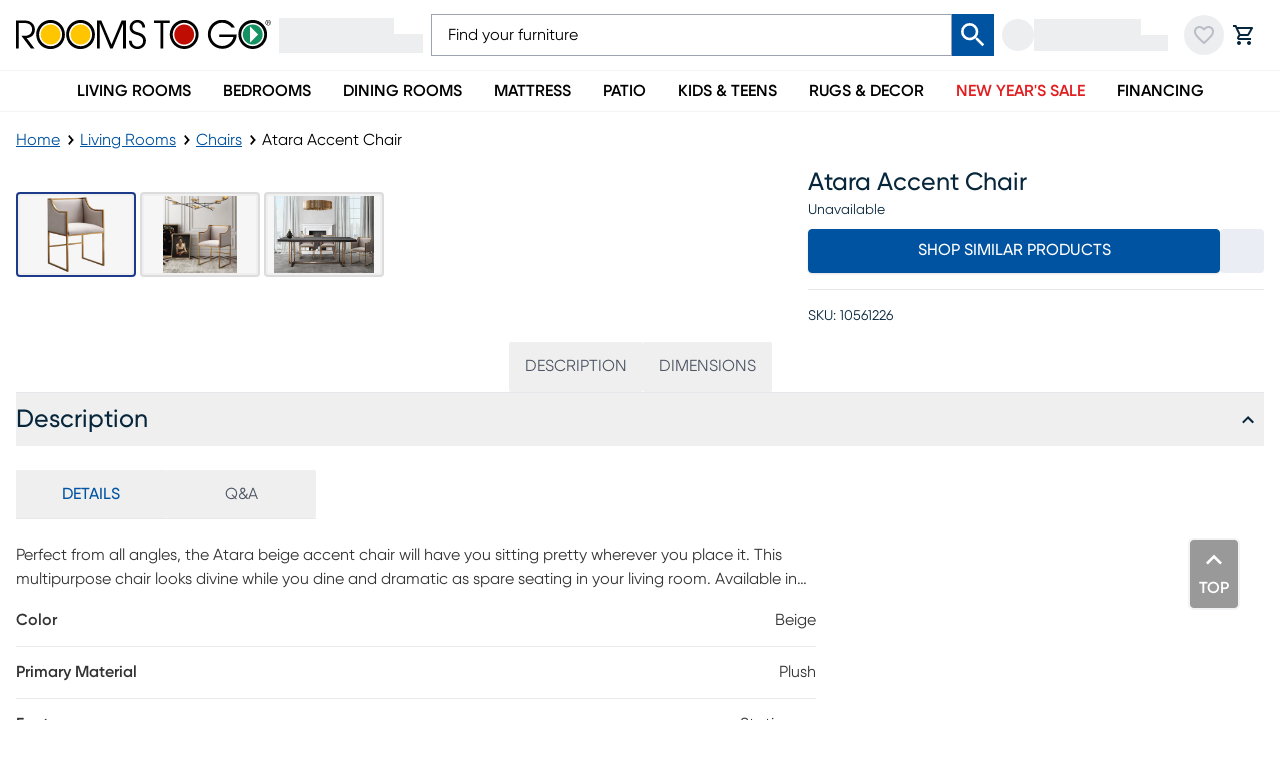

--- FILE ---
content_type: application/javascript; charset=UTF-8
request_url: https://www.roomstogo.com/furniture/product/_next/static/chunks/34e8e716450c012e.js
body_size: 17239
content:
(globalThis.TURBOPACK||(globalThis.TURBOPACK=[])).push(["object"==typeof document?document.currentScript:void 0,583967,(e,t,r)=>{"use strict";Object.defineProperty(r,"__esModule",{value:!0}),r.ContentRect=function(e){if("getBBox"in e){var t=e.getBBox();return Object.freeze({height:t.height,left:0,top:0,width:t.width})}var r=window.getComputedStyle(e);return Object.freeze({height:parseFloat(r.height||"0"),left:parseFloat(r.paddingLeft||"0"),top:parseFloat(r.paddingTop||"0"),width:parseFloat(r.width||"0")})}},375701,(e,t,r)=>{"use strict";Object.defineProperty(r,"__esModule",{value:!0});var n=e.r(583967);r.ResizeObservation=function(){function e(e){this.target=e,this.$$broadcastWidth=this.$$broadcastHeight=0}return Object.defineProperty(e.prototype,"broadcastWidth",{get:function(){return this.$$broadcastWidth},enumerable:!0,configurable:!0}),Object.defineProperty(e.prototype,"broadcastHeight",{get:function(){return this.$$broadcastHeight},enumerable:!0,configurable:!0}),e.prototype.isActive=function(){var e=n.ContentRect(this.target);return!!e&&(e.width!==this.broadcastWidth||e.height!==this.broadcastHeight)},e}()},253819,(e,t,r)=>{"use strict";Object.defineProperty(r,"__esModule",{value:!0});var n=e.r(583967);r.ResizeObserverEntry=function(e){this.target=e,this.contentRect=n.ContentRect(e)}},680182,(e,t,r)=>{"use strict";Object.defineProperty(r,"__esModule",{value:!0});var n,i=e.r(375701),s=e.r(253819),a=[],o=function(){function e(e){this.$$observationTargets=[],this.$$activeTargets=[],this.$$skippedTargets=[];var t,r=void 0===(t=e)?"Failed to construct 'ResizeObserver': 1 argument required, but only 0 present.":"function"!=typeof t?"Failed to construct 'ResizeObserver': The callback provided as parameter 1 is not a function.":void 0;if(r)throw TypeError(r);this.$$callback=e}return e.prototype.observe=function(e){var t,r=u("observe",e);if(r)throw TypeError(r);c(this.$$observationTargets,e)>=0||(this.$$observationTargets.push(new i.ResizeObservation(e)),t=this,0>a.indexOf(t)&&(a.push(t),m()))},e.prototype.unobserve=function(e){var t=u("unobserve",e);if(t)throw TypeError(t);var r=c(this.$$observationTargets,e);r<0||(this.$$observationTargets.splice(r,1),0===this.$$observationTargets.length&&l(this))},e.prototype.disconnect=function(){this.$$observationTargets=[],this.$$activeTargets=[],l(this)},e}();function l(e){var t=a.indexOf(e);t>=0&&(a.splice(t,1),v())}function u(e,t){return void 0===t?"Failed to execute '"+e+"' on 'ResizeObserver': 1 argument required, but only 0 present.":t&&t.nodeType===window.Node.ELEMENT_NODE?void 0:"Failed to execute '"+e+"' on 'ResizeObserver': parameter 1 is not of type 'Element'."}function c(e,t){for(var r=0;r<e.length;r+=1)if(e[r].target===t)return r;return -1}r.ResizeObserver=o;var d=function(e){a.forEach(function(t){t.$$activeTargets=[],t.$$skippedTargets=[],t.$$observationTargets.forEach(function(r){r.isActive()&&(f(r.target)>e?t.$$activeTargets.push(r):t.$$skippedTargets.push(r))})})},h=function(){var e=1/0;return a.forEach(function(t){if(t.$$activeTargets.length){var r=[];t.$$activeTargets.forEach(function(t){var n=new s.ResizeObserverEntry(t.target);r.push(n),t.$$broadcastWidth=n.contentRect.width,t.$$broadcastHeight=n.contentRect.height;var i=f(t.target);i<e&&(e=i)}),t.$$callback(r,t),t.$$activeTargets=[]}}),e},p=function(){var e=new window.ErrorEvent("ResizeLoopError",{message:"ResizeObserver loop completed with undelivered notifications."});window.dispatchEvent(e)},f=function(e){for(var t=0;e.parentNode;)e=e.parentNode,t+=1;return t},y=function(){for(d(0);a.some(function(e){return!!e.$$activeTargets.length});)d(h());a.some(function(e){return!!e.$$skippedTargets.length})&&p()},m=function(){n||g()},g=function(){n=window.requestAnimationFrame(function(){y(),g()})},v=function(){n&&!a.some(function(e){return!!e.$$observationTargets.length})&&(window.cancelAnimationFrame(n),n=void 0)};r.install=function(){return window.ResizeObserver=o}},432892,(e,t,r)=>{var n="undefined"!=typeof Element,i="function"==typeof Map,s="function"==typeof Set,a="function"==typeof ArrayBuffer&&!!ArrayBuffer.isView;t.exports=function(e,t){try{return function e(t,r){if(t===r)return!0;if(t&&r&&"object"==typeof t&&"object"==typeof r){var o,l,u,c;if(t.constructor!==r.constructor)return!1;if(Array.isArray(t)){if((o=t.length)!=r.length)return!1;for(l=o;0!=l--;)if(!e(t[l],r[l]))return!1;return!0}if(i&&t instanceof Map&&r instanceof Map){if(t.size!==r.size)return!1;for(c=t.entries();!(l=c.next()).done;)if(!r.has(l.value[0]))return!1;for(c=t.entries();!(l=c.next()).done;)if(!e(l.value[1],r.get(l.value[0])))return!1;return!0}if(s&&t instanceof Set&&r instanceof Set){if(t.size!==r.size)return!1;for(c=t.entries();!(l=c.next()).done;)if(!r.has(l.value[0]))return!1;return!0}if(a&&ArrayBuffer.isView(t)&&ArrayBuffer.isView(r)){if((o=t.length)!=r.length)return!1;for(l=o;0!=l--;)if(t[l]!==r[l])return!1;return!0}if(t.constructor===RegExp)return t.source===r.source&&t.flags===r.flags;if(t.valueOf!==Object.prototype.valueOf&&"function"==typeof t.valueOf&&"function"==typeof r.valueOf)return t.valueOf()===r.valueOf();if(t.toString!==Object.prototype.toString&&"function"==typeof t.toString&&"function"==typeof r.toString)return t.toString()===r.toString();if((o=(u=Object.keys(t)).length)!==Object.keys(r).length)return!1;for(l=o;0!=l--;)if(!Object.prototype.hasOwnProperty.call(r,u[l]))return!1;if(n&&t instanceof Element)return!1;for(l=o;0!=l--;)if(("_owner"!==u[l]&&"__v"!==u[l]&&"__o"!==u[l]||!t.$$typeof)&&!e(t[u[l]],r[u[l]]))return!1;return!0}return t!=t&&r!=r}(e,t)}catch(e){if((e.message||"").match(/stack|recursion/i))return console.warn("react-fast-compare cannot handle circular refs"),!1;throw e}}},638743,(e,t,r)=>{"use strict";t.exports=function(e,t,r,n,i,s,a,o){if(!e){var l;if(void 0===t)l=Error("Minified exception occurred; use the non-minified dev environment for the full error message and additional helpful warnings.");else{var u=[r,n,i,s,a,o],c=0;(l=Error(t.replace(/%s/g,function(){return u[c++]}))).name="Invariant Violation"}throw l.framesToPop=1,l}}},982357,(e,t,r)=>{t.exports=function(e,t,r,n){var i=r?r.call(n,e,t):void 0;if(void 0!==i)return!!i;if(e===t)return!0;if("object"!=typeof e||!e||"object"!=typeof t||!t)return!1;var s=Object.keys(e),a=Object.keys(t);if(s.length!==a.length)return!1;for(var o=Object.prototype.hasOwnProperty.bind(t),l=0;l<s.length;l++){var u=s[l];if(!o(u))return!1;var c=e[u],d=t[u];if(!1===(i=r?r.call(n,c,d,u):void 0)||void 0===i&&c!==d)return!1}return!0}},980106,e=>{"use strict";let t,r;var n,i,s=e.i(247167),a=e.i(843476),o=e.i(716005),l=e.i(204359),u=e.i(394426),c=e.i(702807),d=e.i(276968),h=e.i(287084),p=e.i(149402),f=e.i(964968),y=e.i(245281),m=e.i(310614),g=e.i(271645),v=e.i(869981),b=e.i(927490),x=e.i(276320),w=e.i(418247);let O=({client:e,children:t})=>{let r=(0,w.getApolloContext)(),n=g.useContext(r),i=g.useMemo(()=>({...n,client:e||n.client}),[n,e]);return(0,m.invariant)(i.client,38),g.createElement(r.Provider,{value:i},t)};e.i(899074),e.i(102134),e.i(911603),e.i(418895);var S=e.i(992773),E=e.i(785);o.ApolloLink,o.ApolloLink,o.ApolloLink;var j={pkg:"@apollo/client-react-streaming"},C=Symbol.for("apollo.source_package"),T=class extends l.InMemoryCache{static info=j;[C];constructor(e){super(e);const t=this.constructor.info;this[C]=`${t.pkg}:InMemoryCache`}},k=(0,g.createContext)(null),q={},M=Symbol.for("apollo.tee.readableStreamController"),P=Symbol.for("apollo.read.readableStream");function A(e,t){return Object.assign(t,{[P]:e})}var $=class extends o.ApolloLink{constructor(){super((e,t)=>{let r=e.getContext()[M];if(r){let n=r(),i=()=>{try{n.close()}catch{}};return new u.Observable(r=>{let s=!0;return t(e).subscribe({next(e){n.enqueue({type:"next",value:e}),s&&r.next(e)},error(e){n.enqueue({type:"error"}),i(),s&&r.error(e)},complete(){n.enqueue({type:"completed"}),i(),s&&r.complete()}}),()=>{s=!1}})}return t(e)})}},Q=class extends o.ApolloLink{constructor(){super((e,t)=>{let r=e.getContext()[P];return r?new u.Observable(n=>{let i=!1,s=(()=>{try{return r.getReader()}catch{}})();if(!s){let r=t(e).subscribe(n);return()=>r.unsubscribe()}let a=!1;l(s).finally(()=>{n.closed||a||n.complete()});let o=()=>{i=!0,s.cancel()};return()=>o();async function l(r){let s;for(;!i&&!s?.done&&(s=await r.read(),!i);)if(s.value)switch(s.value.type){case"next":n.next(s.value.value);break;case"completed":n.complete();break;case"error":{o(),a=!0;let r=t(e).subscribe(n);o=()=>r.unsubscribe()}}}}):t(e)})}};function L(e){return{...e,query:(0,c.gql)((0,h.print)((0,c.gql)(e.query)))}}function R(e){let t=(0,x.useApolloClient)(),r=!!(e&&e.$__apollo_queryRef);r&&function(e,t){var r,n,i;let s,a,o;if((0,b.unwrapQueryRef)(e))return;let{$__apollo_queryRef:{options:l,stream:u}}=e,c=L(l),d=(r=t,n=c,i={...c,fetchPolicy:"network-only",context:z(A(u.pipeThrough(new S.JSONDecodeStream),{...c.context,queryDeduplication:!0}))},E.__DEV__&&(0,m.invariant)(n.nextFetchPolicy===i.nextFetchPolicy,"Encountered an unexpected bug in @apollo/client-react-streaming. Please file an issue."),a={context:{},...(s=r.watchQuery(n)).options},s.applyOptions(i),o=new b.InternalQueryReference(s,{autoDisposeTimeoutMs:r.defaultOptions.react?.suspense?.autoDisposeTimeoutMs}),s.applyOptions({...a,fetchPolicy:s.options.fetchPolicy===i.fetchPolicy?a.fetchPolicy:s.options.fetchPolicy}),o);Object.assign(e,(0,b.wrapQueryRef)(d))}(e,t);let n=(0,b.unwrapQueryRef)(e);return(0,g.useEffect)(()=>{if(r)return n.softRetain()},[r,n]),e}var N={useFragment:e=>D(e,["data","complete","missing","dataState"]),useQuery:e=>D(e,["data","loading","networkStatus","dataState"]),useSuspenseQuery:e=>D(e,["data","networkStatus","dataState"]),useReadQuery:e=>D(t=>e(R(t)),["data","networkStatus","dataState"]),useQueryRefHandlers:e=>D(t=>e(R(t)),[]),useSuspenseFragment:e=>D(e,["data"])};function D(e,t){return(...r)=>{let n=e(...r);if(0==t.length)return n;let i=function(e){let t=(0,g.useContext)(k);if(!t)throw Error("useTransportValue must be used within a streaming-specific ApolloProvider");let r=t.useStaticValueRef(e),n=(0,g.useSyncExternalStore)(()=>()=>{},()=>0,()=>r.current===q?0:+!(0,v.equal)(e,r.current));return 0===n&&(r.current=q),1===n?r.current:e}((0,g.useMemo)(()=>{let e={};for(let r of t)e[r]=n[r];return e},[n]));return(0,g.useMemo)(()=>({...n,...i}),[n,i])}}function _(e,t,r){if(e[C]!==`${t.pkg}:${r}`)throw Error(`When using \`${r}\` in streaming SSR, you must use the \`${r}\` export provided by \`"${t.pkg}"\`.`)}function F(e){return e.queryManager}var I=Symbol.for("apollo.hook.wrappers"),H=class extends d.ApolloClient{static info=j;[C];constructor(e){const t=[];"ssrMode"in e&&(delete e.ssrMode,t.push("The `ssrMode` option is not supported in %s. Please remove it from your %s constructor options.")),"ssrForceFetchDelay"in e&&(delete e.ssrForceFetchDelay,t.push("The `ssrForceFetchDelay` option is not supported in %s. Please remove it from your %s constructor options.")),super(e);const r=this.constructor.info;for(const e of(this[C]=`${r.pkg}:ApolloClient`,t))console.warn(e,r.pkg,"ApolloClient");_(this.cache,r,"InMemoryCache"),this.setLink(this.link)}setLink(e){super.setLink.call(this,o.ApolloLink.from([new Q,new $,e]))}},B=class extends H{constructor(e){super(e),this.onQueryStarted=this.onQueryStarted.bind(this),F(this)[I]=N}simulatedStreamingQueries=new Map;onQueryStarted({options:e,id:t}){let r,n,i=L(e),[s,a]=(n=new ReadableStream({start(e){r=e}}),[r,n]),o=F(this);o.fetchQuery({...i,query:o.transform(i.query),fetchPolicy:"network-only",context:z(A(a,{...i.context,queryDeduplication:!0}))}),this.simulatedStreamingQueries.set(t,{controller:s,options:i})}onQueryProgress=e=>{let t=this.simulatedStreamingQueries.get(e.id);t&&("error"===e.type||"next"===e.type&&e.value.errors?(this.simulatedStreamingQueries.delete(e.id),m.invariant.debug("Query failed on server, rerunning in browser:",t.options),this.rerunSimulatedQuery(t)):"completed"===e.type?(this.simulatedStreamingQueries.delete(e.id),t.controller.enqueue(e)):"next"===e.type&&t.controller.enqueue(e))};rerunSimulatedQueries=()=>{for(let[e,t]of this.simulatedStreamingQueries)this.simulatedStreamingQueries.delete(e),m.invariant.debug("streaming connection closed before server query could be fully transported, rerunning:",t.options),this.rerunSimulatedQuery(t)};rerunSimulatedQuery=e=>{var t;let r=F(this);r.fetchQuery({...e.options,fetchPolicy:"no-cache",query:r.transform(e.options.query),context:z((t=()=>e.controller,Object.assign({...e.options.context,queryDeduplication:!1},{[M]:t})))})}},U=Symbol.for("apollo.dataTransport.skip");function z(e){return Object.assign(e,{[U]:!0})}var K=class extends B{},G=class extends K{},W=Symbol.for("ApolloClientSingleton"),V=Symbol.for("ApolloSSRDataTransport"),J=Symbol.for("apollo.hookRehydrationCache");function Y(e){return e}var X={},Z=e.i(618566),ee={pkg:"@apollo/client-integration-nextjs",client:"ApolloClient",cache:"InMemoryCache"},et=class extends G{static info=ee},er=class extends T{static info=ee},en=(n=(({reviveFromStream:e=Y})=>function({children:t,onQueryEvent:r,rerunSimulatedQueries:n}){let i=(0,g.useRef)(window[J]??={});!function({onQueryEvent:e,onRehydrate:t,revive:r}){var n;let i;n=n=>{let i=r(n);for(let r of(m.invariant.debug("received data from the server:",i),t(i.rehydrate),i.events))e(r)},Array.isArray(i=window[V]||[])&&(window[V]={push:(...e)=>{for(let t of e)n(t)}},window[V].push(...i))}({onQueryEvent:r,onRehydrate(e){Object.assign(i.current,e)},revive:e}),(0,g.useEffect)(()=>{if("complete"!==document.readyState)return window.addEventListener("load",n,{once:!0}),()=>window.removeEventListener("load",n);n()},[n]);let s=(0,g.useCallback)(function(e){let t=(0,g.useId)(),r=i.current,n=(0,g.useRef)(X);return n.current===X&&(r&&t in r?(n.current=r[t],delete r[t]):n.current=e),n},[]);return g.default.createElement(k.Provider,{value:(0,g.useMemo)(()=>({useStaticValueRef:s}),[s])},t)})({useInsertHtml(){let e=(0,g.useContext)(Z.ServerInsertedHTMLContext);return e||(()=>{})}}),(t=({makeClient:e,children:r,...i})=>{let s=(0,g.useRef)(void 0);return s.current||(s.current=window[W]??=e(),_(s.current,t.info,"ApolloClient")),g.default.createElement(O,{client:s.current},g.default.createElement(n,{onQueryEvent:e=>"started"===e.type?s.current.onQueryStarted(e):s.current.onQueryProgress(e),rerunSimulatedQueries:s.current.rerunSimulatedQueries,registerDispatchRequestStarted:s.current.watchQueryQueue?.register,...i},r))}).info=j,t);en.info=ee;var ei=o,es=o,ea=e.i(363461);class eo extends es.ApolloLink{constructor(e={}){super((t,r)=>{let n=t.client,i=n.queryManager.clientOptions,s=t.getContext();{let{name:r,version:n,transport:a="headers"}=(0,ea.compact)({},i.clientAwareness,e.clientAwareness,s.clientAwareness);"headers"===a&&t.setContext(({headers:e,extensions:t})=>({headers:(0,ea.compact)({"apollographql-client-name":r,"apollographql-client-version":n},e)}))}{let{transport:r="extensions"}=(0,ea.compact)({},i.enhancedClientAwareness,e.enhancedClientAwareness);"extensions"===r&&(t.extensions=(0,ea.compact)({clientLibrary:{name:"@apollo/client",version:n.version}},t.extensions))}return r(t)})}}var el=o,eu=e.i(498943),ec=e.i(611713);function ed(e,t){return(0,ec.getOperationDefinition)(e)?.operation===t}var eh=e.i(533697),ep=e.i(63936),ef=e.i(394002),ey=e.i(84874);class em extends Error{static is(e){return(0,ey.isBranded)(e,"ServerError")}response;statusCode;bodyText;constructor(e,t){super(e),this.name="ServerError",this.response=t.response,this.statusCode=t.response.status,this.bodyText=t.bodyText,(0,ey.brand)(this),Object.setPrototypeOf(this,em.prototype)}}class eg extends Error{static is(e){return(0,ey.isBranded)(e,"ServerParseError")}response;statusCode;bodyText;constructor(e,t){super(e instanceof Error?e.message:"Could not parse server response",{cause:e}),this.name="ServerParseError",this.response=t.response,this.statusCode=t.response.status,this.bodyText=t.bodyText,(0,ey.brand)(this),Object.setPrototypeOf(this,eg.prototype)}}var ev=e.i(939296);let{hasOwnProperty:eb}=Object.prototype;async function*ex(e){let t,r=new TextDecoder("utf-8"),n=e.headers?.get("content-type"),i=n?.match(/;\s*boundary=(?:'([^']+)'|"([^"]+)"|([^"'].+?))\s*(?:;|$)/i),s="\r\n--"+(i?.findLast(e=>!!e)||"-"),a="";(0,m.invariant)(e.body&&"function"==typeof e.body.getReader,60);let o=e.body.getReader(),l=!1,u=!1,c=()=>u&&"-"==a[0]&&"-"==a[1];try{for(;!l;){({value:t,done:l}=await o.read());let e="string"==typeof t?t:r.decode(t),n=a.length-s.length+1,i=(a+=e).indexOf(s,n);for(;i>-1&&!c();){let e;u=!0,[e,a]=[a.slice(0,i),a.slice(i+s.length)];let t=e.indexOf("\r\n\r\n"),r=function(e){let t={};return e.split("\n").forEach(e=>{let r=e.indexOf(":");if(r>-1){let n=e.slice(0,r).trim().toLowerCase(),i=e.slice(r+1).trim();t[n]=i}}),t}(e.slice(0,t))["content-type"];if(r&&-1===r.toLowerCase().indexOf("application/json"))throw Error("Unsupported patch content type: application/json is required.");let n=e.slice(t);n&&(yield n),i=a.indexOf(s)}if(c())return}throw Error("premature end of multipart body")}finally{o.cancel()}}async function ew(e,t){for await(let r of ex(e)){let n=eO(e,r);if(0!=Object.keys(n).length)if((0,ev.isNonNullObject)(n)&&"payload"in n){if(1===Object.keys(n).length&&null===n.payload)return;let e={...n.payload};"errors"in n&&(e.extensions={...e.extensions,[ef.PROTOCOL_ERRORS_SYMBOL]:new ep.CombinedProtocolErrors(n.errors??[])}),t(e)}else t(n)}}function eO(e,t){if(e.status>=300)throw new em(`Response not successful: Received status code ${e.status}`,{response:e,bodyText:t});try{return JSON.parse(t)}catch(r){throw new eg(r,{response:e,bodyText:t})}}let eS={http:{includeQuery:!0,includeExtensions:!0,preserveHeaderCase:!1},headers:{accept:"application/graphql-response+json,application/json;q=0.9","content-type":"application/json"},options:{method:"POST"}},eE=(e,t)=>t(e),ej=(0,eh.maybe)(()=>fetch);function eC(){}class eT extends el.ApolloLink{constructor(e={}){let{uri:t="/graphql",fetch:r,print:n=eE,includeExtensions:i,preserveHeaderCase:s,useGETForQueries:a,includeUnusedVariables:o=!1,...l}=e;E.__DEV__&&(0,m.invariant)(r||ej||"undefined"!=typeof fetch,59);const c={http:(0,ea.compact)({includeExtensions:i,preserveHeaderCase:s}),options:l.fetchOptions,credentials:l.credentials,headers:l.headers};super(e=>{var i,s;let l,d,p,f=(l=e.getContext().uri)||("function"==typeof t?t(e):t||"/graphql"),y=e.getContext(),m={...y.http};ed(e.query,"subscription")&&(m.accept=["multipart/mixed;boundary=graphql;subscriptionSpec=1.0",...m.accept||[]]);let{options:g,body:v}=function(e,t,...r){let n={},i={};r.forEach(e=>{n={...n,...e.options,headers:{...n.headers,...e.headers}},e.credentials&&(n.credentials=e.credentials),n.headers.accept=(e.http?.accept||[]).concat(n.headers.accept).join(","),i={...i,...e.http}}),n.headers=function(e,t){if(!t){let t={};return Object.keys(Object(e)).forEach(r=>{t[r.toLowerCase()]=e[r]}),t}let r={};Object.keys(Object(e)).forEach(t=>{r[t.toLowerCase()]={originalName:t,value:e[t]}});let n={};return Object.keys(r).forEach(e=>{n[r[e].originalName]=r[e].value}),n}(n.headers,i.preserveHeaderCase);let{operationName:s,extensions:a,variables:o,query:l}=e,u={operationName:s,variables:o};return i.includeExtensions&&Object.keys(a||{}).length&&(u.extensions=a),i.includeQuery&&(u.query=t(l,h.print)),{options:n,body:u}}(e,n,eS,c,{http:m,options:y.fetchOptions,credentials:y.credentials,headers:y.headers});v.variables&&!o&&(i=v.variables,s=e.query,d={...i},p=new Set(Object.keys(i)),(0,eu.visit)(s,{Variable(e,t,r){r&&"VariableDefinition"!==r.kind&&p.delete(e.name.value)}}),p.forEach(e=>{delete d[e]}),v.variables=d);let b=new AbortController,x=()=>{b=void 0};if(g.signal){let e=g.signal,t=()=>{b?.abort(e.reason)};e.addEventListener("abort",t,{once:!0}),x=()=>{b?.signal.removeEventListener("abort",x),b=void 0,e.removeEventListener("abort",t),x=eC},b.signal.addEventListener("abort",x,{once:!0})}return g.signal=b.signal,a&&!ed(e.query,"mutation")&&(g.method="GET"),new u.Observable(t=>{if("GET"===g.method){let{newURI:e,parseError:t}=function(e,t){let r=[],n=(e,t)=>{r.push(`${e}=${encodeURIComponent(t)}`)};if("query"in t&&n("query",t.query),t.operationName&&n("operationName",t.operationName),t.variables){let e;try{e=JSON.stringify(t.variables)}catch(e){return{parseError:e}}n("variables",e)}if(t.extensions){let e;try{e=JSON.stringify(t.extensions)}catch(e){return{parseError:e}}n("extensions",e)}let i="",s=e,a=e.indexOf("#");-1!==a&&(i=e.substr(a),s=e.substr(0,a));let o=-1===s.indexOf("?")?"?":"&";return{newURI:s+o+r.join("&")+i}}(f,v);if(t)throw t;f=e}else g.body=JSON.stringify(v);let n=r||(0,eh.maybe)(()=>fetch)||ej,i=t.next.bind(t);return n(f,g).then(t=>{e.setContext({response:t});let r=t.headers?.get("content-type");return null!==r&&/^multipart\/mixed/i.test(r)?ew(t,i):(t=>t.text().then(r=>{let n=function(e,t){let r=e.headers.get("content-type");if(r?.includes("application/graphql-response+json"))try{return JSON.parse(t)}catch(r){throw new eg(r,{response:e,bodyText:t})}return eO(e,t)}(t,r);if(!Array.isArray(n)&&!eb.call(n,"data")&&!eb.call(n,"errors"))throw new em(`Server response was malformed for query '${Array.isArray(e)?e.map(e=>e.operationName):e.operationName}'.`,{response:t,bodyText:r});return n}))(t).then(i)}).then(()=>{x(),t.complete()}).catch(e=>{x(),t.error(e)}),()=>{b&&b.abort()}})})}}class ek extends ei.ApolloLink{constructor(e={}){const{left:t,right:r,request:n}=ei.ApolloLink.from([new eo(e),new eT(e)]);super(n),Object.assign(this,{left:t,right:r})}}var eq=e.i(876023),eM=o;class eP extends eM.ApolloLink{constructor(e){super((t,r)=>new u.Observable(n=>{let i,s,a;try{i=r(t).subscribe({next:i=>{let o=t.client.queryManager.incrementalHandler,l=o.isIncrementalResult(i)?o.extractErrors(i):i.errors;l?a=e({error:new eq.CombinedGraphQLErrors(i,l),result:i,operation:t,forward:r}):(0,ef.graphQLResultHasProtocolErrors)(i)&&(a=e({error:i.extensions[ef.PROTOCOL_ERRORS_SYMBOL],result:i,operation:t,forward:r})),(s=a?.subscribe(n))||n.next(i)},error:i=>{a=e({operation:t,error:(0,ef.toErrorLike)(i),forward:r}),(s=a?.subscribe(n))||n.error(i)},complete:()=>{a||n.complete()}})}catch(i){e({error:(0,ef.toErrorLike)(i),operation:t,forward:r}),n.error(i)}return()=>{i&&i.unsubscribe(),s&&s.unsubscribe()}}))}}new eP(({error:e,operation:t})=>{let r=t?.operationName,n=t?.variables;eq.CombinedGraphQLErrors.is(e)?e.errors.forEach(({message:e,locations:t,path:i})=>{console.log(JSON.stringify({level:"error",type:"Graphql Error",message:e,locations:t,path:i,operationName:r,variables:n}))}):console.log(JSON.stringify({level:"error",type:"Graphql Network Error",message:e,operationName:r,variables:n}))});let eA={typePolicies:{Product:{keyFields:["sku"]},Store:{keyFields:["storeNumber"]},GroupedStore:{keyFields:["storeNumber"]}}};var e$=e.i(204400);function eQ(e){var t;let{children:r}=e,n=(t=s.default.env.AGGREGATION_LAYER_URL??(0,e$.env)("NEXT_PUBLIC_AGGREGATION_LAYER_URL"),()=>{let e=new ek({uri:t,fetchOptions:{cache:"no-store"}});return new et({cache:new er(eA),link:e})});return(0,a.jsx)(en,{makeClient:n,children:(0,a.jsx)(a.Fragment,{children:r})})}var eL=e.i(142645),eR=e.i(910304);e.i(974677);var eN=e.i(787032),eD=e.i(680182),e_=e.i(773492),eF=e.i(28016),eI=e.i(769105),eH=e.i(440418),eB=e.i(72599),eU=e.i(106813);let ez=()=>{let[e,t]=(0,g.useState)(!1),{region:r,parsedRtgLocation:n}=(0,e_.useLocationContext)()||{},i=n?.price_zone||"1";function s(e){let{target:r}=e;r instanceof HTMLElement&&(r.classList.contains("synchrony-prequal-learn-more")||r.classList.contains("synchrony-prequal-learn-more-cart"))&&(e.preventDefault(),e.stopPropagation(),t(!0))}(0,g.useEffect)(()=>(document.addEventListener("click",s),()=>{document.removeEventListener("click",s)}),[]);let{data:o}=(0,eF.useSuspenseQuery)(eB.GetBestFinancePlansHtmlDocument,e?{variables:{region:r,zone:parseInt(i)},errorPolicy:"all"}:eI.skipToken),l=o?.getBestFinancePlans?.downPayment?.promoMessageHTML;return l?(0,a.jsx)(eU.SimpleModal,{isOpen:e,closeModal:()=>t(!1),closeButtonVariant:"retro",className:"max-w-[87vw] p-5 lg:max-w-[950px]",children:(0,a.jsx)("div",{className:"text-secondary-dark [&>p]:mb-4",dangerouslySetInnerHTML:{__html:l}})}):null},eK=()=>(0,a.jsx)(eH.ErrorBoundary,{fallback:(0,a.jsx)("div",{className:"empty:hidden"}),children:(0,a.jsx)(g.Suspense,{fallback:(0,a.jsx)("div",{className:"empty:hidden"}),children:(0,a.jsx)(ez,{})})});var eG=e.i(617732);function eW({children:e,...t}){let r=(0,g.useRef)(null);return r.current||(r.current=(0,eG.createCurrentUserStore)(t)),(0,a.jsx)(eG.CurrentUserContext.Provider,{value:r.current,children:e})}var eV=e.i(846696),eJ=e.i(473665);let eY=function(){let[e,t]=(0,g.useState)(0),r=(0,g.useCallback)(()=>{let e=document.getElementById("main-header");if(e){let r=e.querySelector("nav");r&&t(e.clientHeight-r.clientHeight)}},[]);return(0,g.useEffect)(()=>(r(),window.addEventListener("resize",r),()=>{window.removeEventListener("resize",r)}),[r]),(0,a.jsx)(eV.Toaster,{position:"top-right",icons:{success:(0,a.jsx)(eJ.MdTaskAlt,{className:"text-lg"}),error:(0,a.jsx)(eJ.MdOutlineError,{className:"text-lg"}),info:(0,a.jsx)(eJ.MdOutlineInfo,{className:"text-lg"}),warning:(0,a.jsx)(eJ.MdOutlineWarning,{className:"text-lg"})},className:"flex justify-end",offset:0,expand:!0,toastOptions:{unstyled:!0,style:{top:e,right:8},classNames:{toast:"flex items-center gap-2 px-6 py-4 shadow-lg rounded",title:"text-sm font-light",success:"bg-success-main text-white",error:"bg-error-main text-white",info:"bg-info-main text-white",warning:"bg-warning-main text-white"},actionButtonStyle:{color:"white",backgroundColor:"transparent",textDecoration:"underline",fontSize:"0.875rem"}}})};var eX=e.i(489255);function eZ(){let{setData:e}=(0,e_.useLocationContext)()||{},t=(0,g.useRef)(!1);return(0,g.useEffect)(()=>{e&&!t.current&&(e((0,eX.getLocationCookies)()),t.current=!0)},[!0,e]),null}var e0=e.i(899112);e.i(903732);var e1=e.i(87517),e4=e.i(745953),e9=e.i(399988),e3=e.i(201113);let e8=({displayText:e})=>{let t=(0,e3.useCurrentUserContext)(e=>e.user),r=(0,e3.useCurrentUserContext)(e=>e.loading),n=(0,e9.useAccountButtonState)(e=>e.setAuthenticationModalOpen);return"pending"===r?(0,a.jsx)("div",{className:"text-transparent",children:"Loading..."}):t?(0,a.jsx)("a",{className:"text-base text-white hover:underline",href:"/account",children:"My Account"},"my-account-footer-link"):(0,a.jsx)("button",{onClick:()=>n(!0),className:"text-start text-base text-white hover:underline",children:e||"Login / Register"})};var e6=e.i(234938);function e2({children:e,...t}){let r=(0,g.useRef)(null);return r.current||(r.current=(0,e6.createProductSelectionSummaryStore)(t)),(0,a.jsx)(e6.ProductSelectionSummaryContext.Provider,{value:r.current,children:e})}var e7=e.i(909491);function e5({children:e,...t}){let r=(0,g.useRef)(null);return r.current||(r.current=(0,e7.createPDPCouponStore)(t)),(0,a.jsx)(e7.PDPCouponContext.Provider,{value:r.current,children:e})}var te=e.i(412876),tt=e.i(34389),tr=e.i(77845),tn=e.i(664456),ti=g,ts=(e.i(432892),e.i(638743),e.i(982357)),ta=((i=ta||{}).BASE="base",i.BODY="body",i.HEAD="head",i.HTML="html",i.LINK="link",i.META="meta",i.NOSCRIPT="noscript",i.SCRIPT="script",i.STYLE="style",i.TITLE="title",i.FRAGMENT="Symbol(react.fragment)",i),to={rel:["amphtml","canonical","alternate"]},tl={type:["application/ld+json"]},tu={charset:"",name:["generator","robots","description"],property:["og:type","og:title","og:url","og:image","og:image:alt","og:description","twitter:url","twitter:title","twitter:description","twitter:image","twitter:image:alt","twitter:card","twitter:site"]},tc=(Object.values(ta),{accesskey:"accessKey",charset:"charSet",class:"className",contenteditable:"contentEditable",contextmenu:"contextMenu","http-equiv":"httpEquiv",itemprop:"itemProp",tabindex:"tabIndex"}),td=(Object.entries(tc).reduce((e,[t,r])=>(e[r]=t,e),{}),"data-rh"),th=e=>Array.isArray(e)?e.join(""):e,tp=(e,t)=>Array.isArray(e)?e.reduce((e,r)=>(((e,t)=>{let r=Object.keys(e);for(let n=0;n<r.length;n+=1)if(t[r[n]]&&t[r[n]].includes(e[r[n]]))return!0;return!1})(r,t)?e.priority.push(r):e.default.push(r),e),{priority:[],default:[]}):{default:e,priority:[]},tf=["noscript","script","style"],ty=(e,t=!0)=>!1===t?String(e):String(e).replace(/&/g,"&amp;").replace(/</g,"&lt;").replace(/>/g,"&gt;").replace(/"/g,"&quot;").replace(/'/g,"&#x27;"),tm=e=>Object.keys(e).reduce((t,r)=>{let n=void 0!==e[r]?`${r}="${e[r]}"`:`${r}`;return t?`${t} ${n}`:n},""),tg=(e,t={})=>Object.keys(e).reduce((t,r)=>(t[tc[r]||r]=e[r],t),t),tv=(e,t)=>t.map((t,r)=>{let n={key:r,[td]:!0};return Object.keys(t).forEach(e=>{let r=tc[e]||e;"innerHTML"===r||"cssText"===r?n.dangerouslySetInnerHTML={__html:t.innerHTML||t.cssText}:n[r]=t[e]}),ti.default.createElement(e,n)}),tb=(e,t,r=!0)=>{switch(e){case"title":return{toComponent:()=>{var e;let r;return e=t.title,r=tg(t.titleAttributes,{key:e,[td]:!0}),[ti.default.createElement("title",r,e)]},toString:()=>{var n,i;let s,a;return n=t.title,i=t.titleAttributes,s=tm(i),a=th(n),s?`<${e} ${td}="true" ${s}>${ty(a,r)}</${e}>`:`<${e} ${td}="true">${ty(a,r)}</${e}>`}};case"bodyAttributes":case"htmlAttributes":return{toComponent:()=>tg(t),toString:()=>tm(t)};default:return{toComponent:()=>tv(e,t),toString:()=>((e,t,r=!0)=>t.reduce((t,n)=>{let i=Object.keys(n).filter(e=>"innerHTML"!==e&&"cssText"!==e).reduce((e,t)=>{let i=void 0===n[t]?t:`${t}="${ty(n[t],r)}"`;return e?`${e} ${i}`:i},""),s=n.innerHTML||n.cssText||"",a=-1===tf.indexOf(e);return`${t}<${e} ${td}="true" ${i}${a?"/>":`>${s}</${e}>`}`},""))(e,t,r)}}},tx=e=>{let{baseTag:t,bodyAttributes:r,encode:n=!0,htmlAttributes:i,noscriptTags:s,styleTags:a,title:o="",titleAttributes:l,prioritizeSeoTags:u}=e,{linkTags:c,metaTags:d,scriptTags:h}=e,p={toComponent:()=>{},toString:()=>""};return u&&({priorityMethods:p,linkTags:c,metaTags:d,scriptTags:h}=(({metaTags:e,linkTags:t,scriptTags:r,encode:n})=>{let i=tp(e,tu),s=tp(t,to),a=tp(r,tl);return{priorityMethods:{toComponent:()=>[...tv("meta",i.priority),...tv("link",s.priority),...tv("script",a.priority)],toString:()=>`${tb("meta",i.priority,n)} ${tb("link",s.priority,n)} ${tb("script",a.priority,n)}`},metaTags:i.default,linkTags:s.default,scriptTags:a.default}})(e)),{priority:p,base:tb("base",t,n),bodyAttributes:tb("bodyAttributes",r,n),htmlAttributes:tb("htmlAttributes",i,n),link:tb("link",c,n),meta:tb("meta",d,n),noscript:tb("noscript",s,n),script:tb("script",h,n),style:tb("style",a,n),title:tb("title",{title:o,titleAttributes:l},n)}},tw=[],tO=!!("undefined"!=typeof window&&window.document&&window.document.createElement),tS=class{instances=[];canUseDOM=tO;context;value={setHelmet:e=>{this.context.helmet=e},helmetInstances:{get:()=>this.canUseDOM?tw:this.instances,add:e=>{(this.canUseDOM?tw:this.instances).push(e)},remove:e=>{let t=(this.canUseDOM?tw:this.instances).indexOf(e);(this.canUseDOM?tw:this.instances).splice(t,1)}}};constructor(e,t){this.context=e,this.canUseDOM=t||!1,t||(e.helmet=tx({baseTag:[],bodyAttributes:{},encodeSpecialCharacters:!0,htmlAttributes:{},linkTags:[],metaTags:[],noscriptTags:[],scriptTags:[],styleTags:[],title:"",titleAttributes:{}}))}},tE=ti.default.createContext({}),tj=class e extends ti.Component{static canUseDOM=tO;helmetData;constructor(t){super(t),this.helmetData=new tS(this.props.context||{},e.canUseDOM)}render(){return ti.default.createElement(tE.Provider,{value:this.helmetData.value},this.props.children)}};ti.Component,ti.Component;var tC=e.i(138413),tT=e.i(605028);let tk=(0,g.memo)(({CSS:e,HTML:t,Script:r})=>((0,g.useEffect)(()=>{if(r){let e=document.createElement("script");return e.type="text/javascript",e.innerHTML=r,document.body.appendChild(e),()=>{document.body.removeChild(e)}}},[t,r]),(0,a.jsxs)("div",{children:[e&&(0,a.jsx)("style",{children:e}),t&&(0,a.jsx)("div",{dangerouslySetInnerHTML:{__html:t}})]}))),tq=({data:e})=>{let[t,r]=(0,g.useState)(!1);if(!e?.HTML?.HTML)return null;let n=e.FeatureId||"",i=(0,tT.useFeatureIsOn)(n),s=`${n}-seen`;return((0,g.useEffect)(()=>(n&&i&&(r(!0),(0,tr.storeGrowthbookModalInLs)(s)),()=>{i&&n&&((0,tr.addGrowthbookTag)(s),(0,tr.addGrowthbookTag)("personalized-modal-seen"))}),[i,n]),t)?(0,a.jsx)("div",{className:"personalized-modal",children:(0,a.jsx)(tk,{...e.HTML.HTML})}):null},tM=()=>{let e=(()=>{let e=(0,tt.useContentEnvironment)(),{data:t,error:r}=(0,tC.useQuery)(eB.GetStrapiPersonalizedModalsDocument,{variables:{environment:e},fetchPolicy:"no-cache",errorPolicy:"all"});return r?(console.error("DEBUG: Error fetching global Modals",r),[]):t?.StrapiPersonalizedModals})();return(0,a.jsx)(a.Fragment,{children:e&&e.map(e=>(0,a.jsx)(tq,{data:e},e?.id))})},tP=()=>{let[e,t]=(0,g.useState)(!1);return((0,g.useEffect)(()=>{t(!0)},[]),e)?(0,a.jsx)(eH.ErrorBoundary,{fallback:(0,a.jsx)("div",{className:"empty:hidden"}),children:(0,a.jsx)(tM,{})}):null};var tA=e.i(619273),t$=e.i(286491),tQ=e.i(540143),tL=e.i(915823),tR=class extends tL.Subscribable{constructor(e={}){super(),this.config=e,this.#e=new Map}#e;build(e,t,r){let n=t.queryKey,i=t.queryHash??(0,tA.hashQueryKeyByOptions)(n,t),s=this.get(i);return s||(s=new t$.Query({client:e,queryKey:n,queryHash:i,options:e.defaultQueryOptions(t),state:r,defaultOptions:e.getQueryDefaults(n)}),this.add(s)),s}add(e){this.#e.has(e.queryHash)||(this.#e.set(e.queryHash,e),this.notify({type:"added",query:e}))}remove(e){let t=this.#e.get(e.queryHash);t&&(e.destroy(),t===e&&this.#e.delete(e.queryHash),this.notify({type:"removed",query:e}))}clear(){tQ.notifyManager.batch(()=>{this.getAll().forEach(e=>{this.remove(e)})})}get(e){return this.#e.get(e)}getAll(){return[...this.#e.values()]}find(e){let t={exact:!0,...e};return this.getAll().find(e=>(0,tA.matchQuery)(t,e))}findAll(e={}){let t=this.getAll();return Object.keys(e).length>0?t.filter(t=>(0,tA.matchQuery)(e,t)):t}notify(e){tQ.notifyManager.batch(()=>{this.listeners.forEach(t=>{t(e)})})}onFocus(){tQ.notifyManager.batch(()=>{this.getAll().forEach(e=>{e.onFocus()})})}onOnline(){tQ.notifyManager.batch(()=>{this.getAll().forEach(e=>{e.onOnline()})})}},tN=e.i(114272),tD=tL,t_=class extends tD.Subscribable{constructor(e={}){super(),this.config=e,this.#t=new Set,this.#r=new Map,this.#n=0}#t;#r;#n;build(e,t,r){let n=new tN.Mutation({client:e,mutationCache:this,mutationId:++this.#n,options:e.defaultMutationOptions(t),state:r});return this.add(n),n}add(e){this.#t.add(e);let t=tF(e);if("string"==typeof t){let r=this.#r.get(t);r?r.push(e):this.#r.set(t,[e])}this.notify({type:"added",mutation:e})}remove(e){if(this.#t.delete(e)){let t=tF(e);if("string"==typeof t){let r=this.#r.get(t);if(r)if(r.length>1){let t=r.indexOf(e);-1!==t&&r.splice(t,1)}else r[0]===e&&this.#r.delete(t)}}this.notify({type:"removed",mutation:e})}canRun(e){let t=tF(e);if("string"!=typeof t)return!0;{let r=this.#r.get(t),n=r?.find(e=>"pending"===e.state.status);return!n||n===e}}runNext(e){let t=tF(e);if("string"!=typeof t)return Promise.resolve();{let r=this.#r.get(t)?.find(t=>t!==e&&t.state.isPaused);return r?.continue()??Promise.resolve()}}clear(){tQ.notifyManager.batch(()=>{this.#t.forEach(e=>{this.notify({type:"removed",mutation:e})}),this.#t.clear(),this.#r.clear()})}getAll(){return Array.from(this.#t)}find(e){let t={exact:!0,...e};return this.getAll().find(e=>(0,tA.matchMutation)(t,e))}findAll(e={}){return this.getAll().filter(t=>(0,tA.matchMutation)(e,t))}notify(e){tQ.notifyManager.batch(()=>{this.listeners.forEach(t=>{t(e)})})}resumePausedMutations(){let e=this.getAll().filter(e=>e.state.isPaused);return tQ.notifyManager.batch(()=>Promise.all(e.map(e=>e.continue().catch(tA.noop))))}};function tF(e){return e.options.scope?.id}var tI=e.i(175555),tH=e.i(814448);function tB(e){return{onFetch:(t,r)=>{let n=t.options,i=t.fetchOptions?.meta?.fetchMore?.direction,s=t.state.data?.pages||[],a=t.state.data?.pageParams||[],o={pages:[],pageParams:[]},l=0,u=async()=>{let r=!1,u=(0,tA.ensureQueryFn)(t.options,t.fetchOptions),c=async(e,n,i)=>{let s;if(r)return Promise.reject();if(null==n&&e.pages.length)return Promise.resolve(e);let a=(Object.defineProperty(s={client:t.client,queryKey:t.queryKey,pageParam:n,direction:i?"backward":"forward",meta:t.options.meta},"signal",{enumerable:!0,get:()=>(t.signal.aborted?r=!0:t.signal.addEventListener("abort",()=>{r=!0}),t.signal)}),s),o=await u(a),{maxPages:l}=t.options,c=i?tA.addToStart:tA.addToEnd;return{pages:c(e.pages,o,l),pageParams:c(e.pageParams,n,l)}};if(i&&s.length){let e="backward"===i,t={pages:s,pageParams:a},r=(e?function(e,{pages:t,pageParams:r}){return t.length>0?e.getPreviousPageParam?.(t[0],t,r[0],r):void 0}:tU)(n,t);o=await c(t,r,e)}else{let t=e??s.length;do{let e=0===l?a[0]??n.initialPageParam:tU(n,o);if(l>0&&null==e)break;o=await c(o,e),l++}while(l<t)}return o};t.options.persister?t.fetchFn=()=>t.options.persister?.(u,{client:t.client,queryKey:t.queryKey,meta:t.options.meta,signal:t.signal},r):t.fetchFn=u}}}function tU(e,{pages:t,pageParams:r}){let n=t.length-1;return t.length>0?e.getNextPageParam(t[n],t,r[n],r):void 0}var tz=class{#i;#s;#a;#o;#l;#u;#c;#d;constructor(e={}){this.#i=e.queryCache||new tR,this.#s=e.mutationCache||new t_,this.#a=e.defaultOptions||{},this.#o=new Map,this.#l=new Map,this.#u=0}mount(){this.#u++,1===this.#u&&(this.#c=tI.focusManager.subscribe(async e=>{e&&(await this.resumePausedMutations(),this.#i.onFocus())}),this.#d=tH.onlineManager.subscribe(async e=>{e&&(await this.resumePausedMutations(),this.#i.onOnline())}))}unmount(){this.#u--,0===this.#u&&(this.#c?.(),this.#c=void 0,this.#d?.(),this.#d=void 0)}isFetching(e){return this.#i.findAll({...e,fetchStatus:"fetching"}).length}isMutating(e){return this.#s.findAll({...e,status:"pending"}).length}getQueryData(e){let t=this.defaultQueryOptions({queryKey:e});return this.#i.get(t.queryHash)?.state.data}ensureQueryData(e){let t=this.defaultQueryOptions(e),r=this.#i.build(this,t),n=r.state.data;return void 0===n?this.fetchQuery(e):(e.revalidateIfStale&&r.isStaleByTime((0,tA.resolveStaleTime)(t.staleTime,r))&&this.prefetchQuery(t),Promise.resolve(n))}getQueriesData(e){return this.#i.findAll(e).map(({queryKey:e,state:t})=>[e,t.data])}setQueryData(e,t,r){let n=this.defaultQueryOptions({queryKey:e}),i=this.#i.get(n.queryHash),s=i?.state.data,a=(0,tA.functionalUpdate)(t,s);if(void 0!==a)return this.#i.build(this,n).setData(a,{...r,manual:!0})}setQueriesData(e,t,r){return tQ.notifyManager.batch(()=>this.#i.findAll(e).map(({queryKey:e})=>[e,this.setQueryData(e,t,r)]))}getQueryState(e){let t=this.defaultQueryOptions({queryKey:e});return this.#i.get(t.queryHash)?.state}removeQueries(e){let t=this.#i;tQ.notifyManager.batch(()=>{t.findAll(e).forEach(e=>{t.remove(e)})})}resetQueries(e,t){let r=this.#i;return tQ.notifyManager.batch(()=>(r.findAll(e).forEach(e=>{e.reset()}),this.refetchQueries({type:"active",...e},t)))}cancelQueries(e,t={}){let r={revert:!0,...t};return Promise.all(tQ.notifyManager.batch(()=>this.#i.findAll(e).map(e=>e.cancel(r)))).then(tA.noop).catch(tA.noop)}invalidateQueries(e,t={}){return tQ.notifyManager.batch(()=>(this.#i.findAll(e).forEach(e=>{e.invalidate()}),e?.refetchType==="none")?Promise.resolve():this.refetchQueries({...e,type:e?.refetchType??e?.type??"active"},t))}refetchQueries(e,t={}){let r={...t,cancelRefetch:t.cancelRefetch??!0};return Promise.all(tQ.notifyManager.batch(()=>this.#i.findAll(e).filter(e=>!e.isDisabled()&&!e.isStatic()).map(e=>{let t=e.fetch(void 0,r);return r.throwOnError||(t=t.catch(tA.noop)),"paused"===e.state.fetchStatus?Promise.resolve():t}))).then(tA.noop)}fetchQuery(e){let t=this.defaultQueryOptions(e);void 0===t.retry&&(t.retry=!1);let r=this.#i.build(this,t);return r.isStaleByTime((0,tA.resolveStaleTime)(t.staleTime,r))?r.fetch(t):Promise.resolve(r.state.data)}prefetchQuery(e){return this.fetchQuery(e).then(tA.noop).catch(tA.noop)}fetchInfiniteQuery(e){return e.behavior=tB(e.pages),this.fetchQuery(e)}prefetchInfiniteQuery(e){return this.fetchInfiniteQuery(e).then(tA.noop).catch(tA.noop)}ensureInfiniteQueryData(e){return e.behavior=tB(e.pages),this.ensureQueryData(e)}resumePausedMutations(){return tH.onlineManager.isOnline()?this.#s.resumePausedMutations():Promise.resolve()}getQueryCache(){return this.#i}getMutationCache(){return this.#s}getDefaultOptions(){return this.#a}setDefaultOptions(e){this.#a=e}setQueryDefaults(e,t){this.#o.set((0,tA.hashKey)(e),{queryKey:e,defaultOptions:t})}getQueryDefaults(e){let t=[...this.#o.values()],r={};return t.forEach(t=>{(0,tA.partialMatchKey)(e,t.queryKey)&&Object.assign(r,t.defaultOptions)}),r}setMutationDefaults(e,t){this.#l.set((0,tA.hashKey)(e),{mutationKey:e,defaultOptions:t})}getMutationDefaults(e){let t=[...this.#l.values()],r={};return t.forEach(t=>{(0,tA.partialMatchKey)(e,t.mutationKey)&&Object.assign(r,t.defaultOptions)}),r}defaultQueryOptions(e){if(e._defaulted)return e;let t={...this.#a.queries,...this.getQueryDefaults(e.queryKey),...e,_defaulted:!0};return t.queryHash||(t.queryHash=(0,tA.hashQueryKeyByOptions)(t.queryKey,t)),void 0===t.refetchOnReconnect&&(t.refetchOnReconnect="always"!==t.networkMode),void 0===t.throwOnError&&(t.throwOnError=!!t.suspense),!t.networkMode&&t.persister&&(t.networkMode="offlineFirst"),t.queryFn===tA.skipToken&&(t.enabled=!1),t}defaultMutationOptions(e){return e?._defaulted?e:{...this.#a.mutations,...e?.mutationKey&&this.getMutationDefaults(e.mutationKey),...e,_defaulted:!0}}clear(){this.#i.clear(),this.#s.clear()}},tK=e.i(912598),tG=function(){return null};let tW=({children:e})=>{let t=(r||(r=new tz({defaultOptions:{queries:{staleTime:6e4,gcTime:3e5,retry:(e,t)=>(!(t?.status>=400&&t?.status<500)||t?.status===429)&&e<3,refetchOnWindowFocus:!1},mutations:{retry:(e,t)=>(!(t?.status>=400&&t?.status<500)||t?.status===429)&&e<2}}})),r);return(0,a.jsxs)(tK.QueryClientProvider,{client:t,children:[e,(0,a.jsx)(tG,{initialIsOpen:!1})]})};var tV=e.i(409437),tJ=e.i(522016),tY=e.i(581900);let tX=({className:e})=>(0,a.jsx)("header",{id:"main-header",className:(0,tn.cn)("sticky top-0 z-40 flex w-full justify-center border-b border-gray-100 bg-white",e),children:(0,a.jsx)("div",{className:"w-full",children:(0,a.jsx)("div",{className:"relative z-50",children:(0,a.jsxs)("div",{className:"mx-auto flex items-center justify-between px-3 lg:max-w-[1440px] lg:px-4",children:[(0,a.jsx)("div",{className:"flex h-16 items-center px-0 lg:h-[70px]",children:(0,a.jsxs)("div",{className:"flex h-full flex-1 items-center justify-center gap-2 lg:h-fit lg:justify-start lg:gap-4",children:[(0,a.jsx)("a",{href:"/",className:"focus-visible:ring-primary-dark focus:ring-offset-2 focus-visible:outline-none focus-visible:ring-2",onClick:()=>{(0,tY.addToDataLayer)({event:"header_click",header_link:"logo"})},"data-testid":"checkout-header-home-link",children:(0,a.jsx)(tV.Logo,{className:"h-full max-w-[175px] lg:max-w-[255px]"})}),(0,a.jsx)("h1",{className:"heading-6 lg:heading-3",children:"CHECKOUT"})]})}),(0,a.jsx)("div",{className:"flex items-center gap-4",children:(0,a.jsx)(tJ.default,{className:"link-2 hidden no-underline lg:block",href:"/cart","data-testid":"return-to-cart-link",children:"RETURN TO CART"})})]})})})});e.i(652424);var tZ=e.i(626549),t0=e.i(995415);let t1=({children:e,className:t})=>{let r=(0,t0.useOffsetObserver)("fixed-title-bar"),n=(0,tZ.useIsMobile)();return(0,a.jsx)("div",{className:(0,tn.cn)(t),style:{paddingBottom:n&&r?`${r}px`:0},children:e})};var t4=e.i(784203);function t9({children:e}){let t=(0,g.useRef)(null);return t.current||(t.current=(0,t4.createScreenWidthStore)(),t.current.getState().setScreenWidth(window.innerWidth)),(0,g.useEffect)(()=>{if(t.current)return t.current.getState().setScreenWidth(window.innerWidth),window.addEventListener("resize",e),()=>{window.removeEventListener("resize",e)};function e(){t.current?.getState().setScreenWidth(window.innerWidth)}},[]),(0,a.jsx)(t4.ScreenWidthContext.Provider,{value:t.current,children:e})}let t3=()=>(0,a.jsx)("div",{className:"flex h-[60vw] items-center justify-center lg:h-[40vw]",children:(0,a.jsx)("div",{className:"text-center",children:(0,a.jsx)("p",{className:"mb-4 text-lg",children:"Something went wrong! Please reload the page or contact support."})})});function t8({children:e,footerData:t,headerData:r,serverCookies:n,SDP_KEY:i,shouldNotOpenAnnouncement:s,shouldNotOpenTopInfoBanner:o,segmentKeys:l,fingerprintKeys:u,contentEnvironment:c,renderedOn:d}){let h=(0,Z.usePathname)(),p=(0,Z.useSearchParams)().get("storeType"),f=h.startsWith("/checkout"),y="/"===h&&"stores"===d;window?.ResizeObserver||(0,eD.install)();let m="https://etail.mysynchrony.com/eapply/eapply.action?uniqueId=72D604A6DC14650CBC0382E5D3916FEFAC9588579FD11A00";return(0,a.jsxs)(eH.ErrorBoundary,{fallback:(0,a.jsx)(t3,{}),children:[(0,a.jsx)("div",{id:"aria-announce",className:"hide508","aria-live":"assertive","aria-atomic":"true","aria-relevant":"additions",role:"status",dangerouslySetInnerHTML:{__html:""}}),(0,a.jsx)(tj,{children:(0,a.jsx)(e0.EnvVariablesContextProvider,{props:{firebaseOptions:{apiKey:"AIzaSyDUVt7nqN6WcET-eqbjS-BAOb6lvRUAKcg",authDomain:"roomstogo-mobile-app.firebaseapp.com",projectId:"roomstogo-mobile-app",storageBucket:"roomstogo-mobile-app.appspot.com",messagingSenderId:"490731138600",appId:"1:490731138600:web:8e3b31cb07d7033af68f1d"},SYNCHRONY_URL:m,SDP_KEY:i},children:(0,a.jsx)(e1.Fingerprint,{apiKey:u.apiKey,proxyUrl:u.proxyUrl,behaviorPath:u.behaviorPath,agentDownloadPath:u.agentDownloadPath,resultPath:u.resultPath,children:(0,a.jsx)(e4.Segment,{apiKey:l.apiKey,signupUrl:l.signupUrl,children:(0,a.jsx)(tW,{children:(0,a.jsx)(eW,{children:(0,a.jsx)(eQ,{children:(0,a.jsx)(tr.default,{children:(0,a.jsx)(e_.LocationProvider,{...n,children:(0,a.jsx)(t9,{children:(0,a.jsx)(tt.ContentEnvironmentProvider,{contentEnvironment:c,children:(0,a.jsx)(e5,{children:(0,a.jsx)(e2,{quantity:1,warrantyEnabled:!1,children:(0,a.jsxs)(t1,{className:y?"flex h-[100dvh] flex-col lg:block lg:h-full":"",children:[(0,a.jsx)(tP,{}),f&&(0,a.jsx)(tX,{}),!f&&(0,a.jsx)(eL.default,{headerData:r,SYNCHRONY_URL:m,shouldNotOpenAnnouncement:s,shouldNotOpenTopInfoBanner:o,hideSearchOnMobile:y,renderedOn:d,serverStoreType:p,serverPathname:h}),(0,a.jsxs)("main",{className:(0,tn.cn)(!y&&!f&&"mt-[60px] lg:mt-0",y&&"flex h-full flex-1 flex-col lg:block"),children:[e,(0,a.jsx)(eY,{}),(0,a.jsx)(eZ,{}),(0,a.jsx)(te.AccountFetcher,{}),(0,a.jsx)(eN.ScrollToTopButton,{className:"lg:right-[40px]",trackElementPosition:"fixed-title-bar"})]}),(0,a.jsx)(eR.default,{footerData:t,FooterAccount:e8,className:(0,tn.cn)(y&&"hidden lg:block")}),(0,a.jsx)(eK,{})]})})})})})})})})})})})})})})]})}e.s(["LayoutClient",()=>t8,"default",0,t8],980106)},12985,e=>{"use strict";var t=e.i(924540),r=e.i(150361);function n(){(0,t.c)("[nuqs] Aborting queues"),r.t.abortAll(),r.n.abort().forEach(e=>r.t.queuedQuerySync.emit(e))}var i=e.i(271645),s=e.i(618566);let a=0;function o(){a=0,n()}function l(){--a<=0&&(a=0,queueMicrotask(n))}function u(){return(0,i.useEffect)(()=>(!function(){var e;if(e="next/app","undefined"==typeof history||(history.nuqs?.version&&"2.8.3"!==history.nuqs.version?(console.error((0,t.s)(409),history.nuqs.version,"2.8.3",e),!0):!!history.nuqs?.adapters?.includes(e)))return;let r=history.replaceState,n=history.pushState;history.replaceState=function(e,t,n){return l(),r.call(history,e,t,n)},history.pushState=function(e,t,r){return l(),n.call(history,e,t,r)},history.nuqs=history.nuqs??{version:"2.8.3",adapters:[]},history.nuqs.adapters.push("next/app")}(),window.addEventListener("popstate",o),()=>window.removeEventListener("popstate",o)),[]),null}let c=(0,t.n)(function(){let e=(0,s.useRouter)(),[r,n]=(0,i.useOptimistic)((0,s.useSearchParams)());return{searchParams:r,updateUrl:(0,i.useCallback)((r,s)=>{(0,i.startTransition)(()=>{s.shallow||n(r);let i=function(e){let{origin:r,pathname:n,hash:i}=location;return r+n+(0,t.o)(e)+i}(r);(0,t.c)("[nuqs next/app] Updating url: %s",i);let o="push"===s.history?history.pushState:history.replaceState;a=3,o.call(history,null,"",i),s.scroll&&window.scrollTo(0,0),s.shallow||e.replace(i,{scroll:!1})})},[]),rateLimitFactor:3,autoResetQueueOnUpdate:!1}});function d({children:e,...t}){return(0,i.createElement)(c,{...t,children:[(0,i.createElement)(i.Suspense,{key:"nuqs-adapter-suspense-navspy",children:(0,i.createElement)(u)}),e]})}e.s(["NuqsAdapter",()=>d],12985)}]);